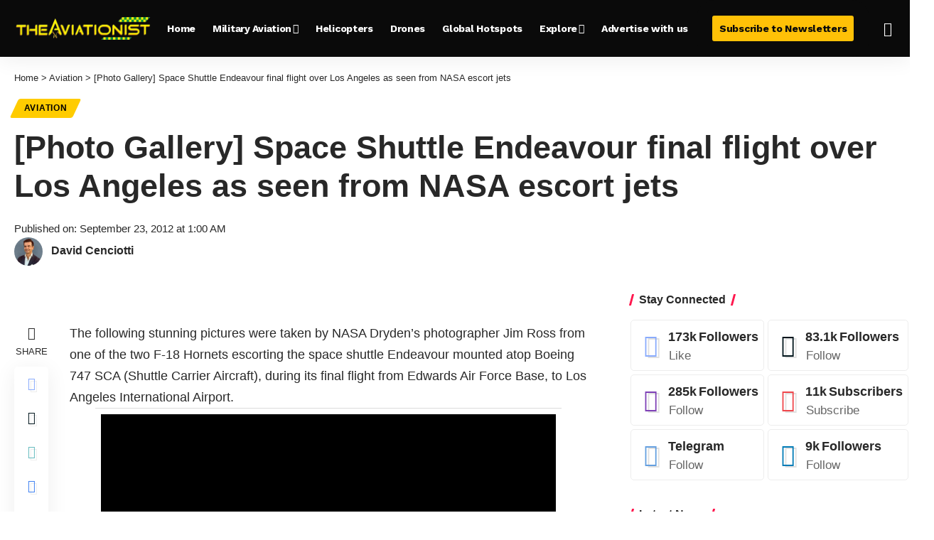

--- FILE ---
content_type: text/html
request_url: https://api.intentiq.com/profiles_engine/ProfilesEngineServlet?at=39&mi=10&dpi=936734067&pt=17&dpn=1&iiqidtype=2&iiqpcid=dc413ad0-46ad-4fb3-b94a-6428429fbfec&iiqpciddate=1768526047017&pcid=77a58b1f-d0e3-4249-9fc7-30f25398f4f7&idtype=3&gdpr=0&japs=false&jaesc=0&jafc=0&jaensc=0&jsver=0.33&testGroup=A&source=pbjs&ABTestingConfigurationSource=group&abtg=A&vrref=https%3A%2F%2Ftheaviationist.com
body_size: 54
content:
{"abPercentage":97,"adt":1,"ct":2,"isOptedOut":false,"data":{"eids":[]},"dbsaved":"false","ls":true,"cttl":86400000,"abTestUuid":"g_7bb53f7d-8a58-4b7b-8692-677496096f88","tc":9,"sid":494864325}

--- FILE ---
content_type: text/html; charset=utf-8
request_url: https://www.google.com/recaptcha/api2/aframe
body_size: 269
content:
<!DOCTYPE HTML><html><head><meta http-equiv="content-type" content="text/html; charset=UTF-8"></head><body><script nonce="8QDYs1RI0OBG0wV31S2YHA">/** Anti-fraud and anti-abuse applications only. See google.com/recaptcha */ try{var clients={'sodar':'https://pagead2.googlesyndication.com/pagead/sodar?'};window.addEventListener("message",function(a){try{if(a.source===window.parent){var b=JSON.parse(a.data);var c=clients[b['id']];if(c){var d=document.createElement('img');d.src=c+b['params']+'&rc='+(localStorage.getItem("rc::a")?sessionStorage.getItem("rc::b"):"");window.document.body.appendChild(d);sessionStorage.setItem("rc::e",parseInt(sessionStorage.getItem("rc::e")||0)+1);localStorage.setItem("rc::h",'1768526054112');}}}catch(b){}});window.parent.postMessage("_grecaptcha_ready", "*");}catch(b){}</script></body></html>

--- FILE ---
content_type: text/plain
request_url: https://rtb.openx.net/openrtbb/prebidjs
body_size: -223
content:
{"id":"a48c3849-b84d-4066-9163-f4ceb08331df","nbr":0}

--- FILE ---
content_type: text/plain
request_url: https://rtb.openx.net/openrtbb/prebidjs
body_size: -223
content:
{"id":"fab2f0ee-d2b0-40c2-acba-1bb5153f81bb","nbr":0}

--- FILE ---
content_type: text/plain; charset=UTF-8
request_url: https://at.teads.tv/fpc?analytics_tag_id=PUB_17002&tfpvi=&gdpr_consent=&gdpr_status=22&gdpr_reason=220&ccpa_consent=&sv=prebid-v1
body_size: 56
content:
YmEzNDNkNmItNTkwZS00MzllLTg0NzQtNTU1N2I5MjY3NzM2Iy0yMA==

--- FILE ---
content_type: text/plain
request_url: https://rtb.openx.net/openrtbb/prebidjs
body_size: -85
content:
{"id":"864bda4e-d182-404c-9a1c-3cdb3ff3e84c","nbr":0}

--- FILE ---
content_type: text/plain; charset=utf-8
request_url: https://ads.adthrive.com/http-api/cv2
body_size: 6253
content:
{"om":["024w7jmn","05sfwlfr","06s8mwpb","0b0m8l4f","0nkew1d9","0utnpmgj","0yr3r2xx","1","10011/355d8eb1e51764705401abeb3e81c794","10011/e74e28403778da6aabd5867faa366aee","10011/f981d5295ad2b71e31aa99000b1d6fef","1019_506177370","1028_8728253","11142692","11509227","11560071","1185:1610277379","1185:1610308448","11896988","11999803","12010080","12010084","12010088","12123650","12142259","124843_8","124844_19","124848_7","124853_7","1374w81n","1453468","14xoyqyz","1610308448","1610326728","1611092","17_24104666","17_24104669","17_24104693","17_24104720","17_24632116","17_24696310","17_24696328","17_24696334","17_24765456","17_24765486","17_24767210","17_24767215","17_24767217","17_24767221","17_24767234","17_24767245","17_24767248","1832l91i","19ijfw1a","1cmuj15l","1dwefsfs","1ftzvfyu","1kpjxj5u","1n7ce9xi","1p4k6hot","1t9e6xcb","202d4qe7","205mlbis","206_262594","206_492063","206_501425","206_522709","206_549410","20ekoda6","2132:45877324","2132:45999651","2132:46038615","2132:46039080","2132:46039215","2132:46039509","2132:46039894","2149:11265576","2249:614129224","2249:672918103","2307:05sfwlfr","2307:0is68vil","2307:0nkew1d9","2307:0r31j41j","2307:1p4k6hot","2307:1zuc5d3f","2307:24vynz9s","2307:31yw6nyu","2307:3z9sc003","2307:45astvre","2307:4qxmmgd2","2307:53eajszx","2307:64x7dtvi","2307:6wbm92qr","2307:794di3me","2307:88o5ox1x","2307:8orkh93v","2307:9mspm15z","2307:9nex8xyd","2307:a55fh6ja","2307:a566o9hb","2307:c1hsjx06","2307:cbg18jr6","2307:cn1efkj5","2307:cuudl2xr","2307:cv0zdf6u","2307:df3ay4lc","2307:fe9c3abs","2307:fqeh4hao","2307:g749lgab","2307:g80wmwcu","2307:gi2ao982","2307:hxb6eohg","2307:io73zia8","2307:j33prfbe","2307:jaz5omfl","2307:jd035jgw","2307:klqiditz","2307:mfsmf6ch","2307:n3egwnq7","2307:nrs1hc5n","2307:o3v1i5bp","2307:q1kdv2e7","2307:q3avestx","2307:qc6w6bra","2307:s5pgcdmy","2307:tjhavble","2307:u30fsj32","2307:u5zlepic","2307:vtri9xns","2307:x9yz5t0i","2307:xbw1u79v","2307:xc88kxs9","2307:y6s0p94l","2307:yn9en1xv","2307:zonj6ubl","23786238","2409_15064_70_85445179","2409_25495_176_CR52092919","2409_25495_176_CR52092921","2409_25495_176_CR52092923","2409_25495_176_CR52092956","2409_25495_176_CR52092959","2409_25495_176_CR52150651","2409_25495_176_CR52153848","2409_25495_176_CR52175340","2409_25495_176_CR52178314","2409_25495_176_CR52178315","2409_25495_176_CR52178316","2409_25495_176_CR52186411","2409_25495_176_CR52188001","2409_91366_409_216596","245841736","24598434","25048612","25048614","25048623","25_53v6aquw","25_8b5u826e","25_op9gtamy","25_oz31jrd0","25_pz8lwofu","25_sqmqxvaf","25_utberk8n","25_yi6qlg3p","25_ztlksnbe","26210676","262594","2711_64_12151096","2715_9888_262592","2715_9888_262594","2715_9888_551337","2760:176_CR52092921","2760:176_CR52092923","2760:176_CR52092954","2760:176_CR52092956","2760:176_CR52092959","2760:176_CR52150651","2760:176_CR52175340","2760:176_CR52178314","2760:176_CR52186411","2760:176_CR52188001","27s3hbtl","28u7c6ez","29414696","29414711","2vx824el","2xlub49u","2xvz2uqg","2y5a5qhb","2y8cdpp5","3018/1c4026b6e5532192498ab77a9cf40aea","3018/4c27c3617d0f740e7762d628f04f1bd6","306_24765456","306_24765476","306_24765488","306_24765489","306_24765494","306_24765500","306_24765529","306_24767241","308_125204_11","31yw6nyu","32288946","32975756","3335_25247_700109379","3335_25247_700109389","3335_25247_700109391","3335_25247_700109393","33419345","33604490","33608759","33627470","34152235","34182009","3490:CR52092919","3490:CR52092923","3490:CR52175339","3490:CR52175340","3490:CR52178314","3490:CR52178315","3490:CR52178316","3490:CR52212686","3490:CR52212688","3658_104255_tjhavble","3658_146693_x85ev0yk","3658_15038_cnkhpbox","3658_15078_cuudl2xr","3658_15078_fqeh4hao","3658_15078_u5zlepic","3658_15936_31yw6nyu","3658_15936_io73zia8","3658_16671_T26265953","3658_18008_g80wmwcu","3658_18152_j45j2243","3658_203382_5gc3dsqf","3658_203382_l0mfc5zl","3658_203382_vtri9xns","3658_25093_T26146685","3658_584730_T26158968","3658_83553_uf7vbcrs","3702_139777_24765456","3702_139777_24765458","3702_139777_24765466","3702_139777_24765468","3702_139777_24765471","3702_139777_24765481","3702_139777_24765483","3702_139777_24765484","3702_139777_24765488","3702_139777_24765497","3702_139777_24765500","3702_139777_24765524","3702_139777_24765527","3702_139777_24765529","3702_139777_24765531","3702_139777_24765534","3702_139777_24765537","3702_139777_24765544","3702_139777_24765545","3702_139777_24765546","3702_139777_24765548","3702_139777_24765550","3745kao5","381513943572","3858:12607398","3858:9687143","3900487656528749408","39uj4z2h","3LMBEkP-wis","3eo4xzpu","3fbd6fjg","3fp3x1ww","3i90e99q","3o9hdib5","3qg82j4y","3v2n6fcp","3v5u0p3e","3z9sc003","4083IP31KS13mariemur_be5b3","40867570","409_189392","409_192565","409_216324","409_216326","409_216384","409_216402","409_216406","409_216408","409_216416","409_223599","409_225982","409_226322","409_226326","409_226342","409_226352","409_226354","409_227223","409_227224","409_227235","409_227239","409_228054","409_230714","409_230717","41986607","42604842","43919985","439246469228","44628172","44629254","458901553568","45astvre","46038653","46039943","46243_46_11063302","47869802","481703827","48391278","485027845327","4afca42j","4aqwokyz","4b80jog8","4fk9nxse","4ghpg1az","4nir51xd","4qxmmgd2","501425","501_76_54849761-3e17-44c3-b668-808315323fd3","51372410","514819301","52136743","521_425_203500","521_425_203518","521_425_203700","521_425_203702","521_425_203703","521_425_203708","521_425_203714","521_425_203730","521_425_203732","521_425_203733","521_425_203742","521_425_203897","521_425_203898","521_425_203977","52bh8xmf","53214401","53v6aquw","540136","54779847","54779856","549410","55101612","5510:0nkew1d9","5510:1cmuj15l","5510:cymho2zs","5510:czvjwngv","5510:kecbwzbd","5510:sagk476t","55167461","5563_66529_OAIP.1d05538f9d7b693cfd9da562810ee31a","5563_66529_OAIP.42b6cf446e6e28a6feded14340c6b528","55726194","557_409_216396","557_409_216606","557_409_220333","557_409_220364","557_409_223589","557_409_228105","557_409_228349","557_409_228354","557_409_230714","558_93_cv2huqwc","558_93_mwnvongn","558_93_nfz6evy6","558_93_tjhavble","558_93_vew4by92","558_93_ztlksnbe","56071098","56341213","56462383","56632509","5726507757","5726594343","59664270","59751578","59873223","5fz7vp77","5gc3dsqf","5s8wi8hf","5sfc9ja1","6026500985","6026574625","60f5a06w","61085224","61102880","61210719","61916211","61916223","61916225","61916229","61932920","61932925","61932933","62148757","6226505231","6226505239","6226530649","627227759","627309156","627309159","628013474","628015148","628086965","628153053","628222860","628223277","628360579","628360582","628444349","628444433","628444436","628444439","628456307","628456310","628456313","628456376","628456379","628456382","628456391","628456403","628622163","628622166","628622172","628622178","628622241","628622244","628622247","628622250","628683371","628687043","628687157","628687460","628687463","628803013","628841673","62895837","629007394","629009180","629167998","629168001","629168010","629168565","629171196","629171202","62946736","62946748","62976224","62980343","62980385","62981075","63028850","6365_61796_685193681499","6365_61796_784844652399","6365_61796_784880263591","6365_61796_784880274628","6365_61796_787390647801","6365_61796_788401897379","636910768489","645291104","64x7dtvi","651637459","6547_67916_4HOXb0hP0vgIB0e5t2bM","6547_67916_6YZZnNn0gn28KWzA0mQc","6547_67916_UdPluLEY0XBF6rtIfWFc","6547_67916_cjsRcFq1f6BJ8vwKw5Kw","6547_67916_eSxRjGGMO43VLxeGUvYw","6547_67916_ojlFpxYOFH990Je8saFY","659216891404","659713728691","678439562","680597458938","680_99480_685190804","680_99480_685191118","680_99480_700109391","680_99480_700109393","683730753","683738706","684492634","688078501","68unv1kn","690_99485_1610308448","694906156","696314600","697084445","697189959","697189989","697189993","697189994","697190041","697876988","697876999","697877001","699120027","699199825","699812344","699812857","699813340","699824707","6hjba0ll","6lmy2lg0","6wbm92qr","700109379","700109389","700109391","702397981","702759138","702759441","702759627","702759712","702838415","703183567","703943422","704239226","70_85472803","70_86621173","70_86621176","70_86621198","724272994705","730431790446","730431833166","7354_201087_86621043","7354_201087_86621058","74243_74_18268080","74243_74_18268083","7605e8e6-8d23-4c34-82d7-843b003302f9","77gj3an4","78827816","790703534096","7b274b14-1a18-4974-ac1b-42c817e6244e","7brjk2xx","7cmeqmw8","7n2xsrte","7xb3th35","80j1gs7p","81407362","81407366","81407367","81407500","81407504","81407505","81407506","8152859","8152878","8152879","8161137","81783861","82286753","83813335","83813336","84764594-8b89-4a6a-bf2b-d79beeae0d82","85070968","85164528","85164532","85914605","85914633","85938868","86620237","86620307","86620327","86620609","86620615","86620896","86621028","86621159","86621161","86621525","86621530","86621534","86744972","86744978","86744983","86745262","872aac63-ef2c-4d51-88d6-26c362e1a211","88o5ox1x","8ab0874d-bb94-48ba-858c-556320e944eb","8ax1f5n9","8b5u826e","8fdfc014","8orkh93v","8ptlop6y","8vi8czrq","8vnf9hi0","9057/211d1f0fa71d1a58cabee51f2180e38f","9687143","9925w9vu","9mspm15z","9nex8xyd","9nkdugpt","9rqgwgyb","9sszv7xh","9udgiush","a0oxacu8","a4nw4c6t","a55fh6ja","a566o9hb","a7w365s6","a8b8256d","ajg9cucv","axa2hq5l","b3sqze11","bd7xsocb","be4hm1i2","bfe0ed0e-7719-4630-8deb-68bdb59826ae","bmf26bhh","bmp4lbzm","bn278v80","bnpe74hh","bpwmigtk","bwrjdgxj","c1dt8zmk","c1hsjx06","c2d7ypnt","c7z0h277","cbg18jr6","cd2a804b-763e-4501-bab7-78ca6d0e15d7","cfookxa5","cn1efkj5","cqant14y","cr-1oplzoysu9vd","cr-1p63rok3u9vd","cr-6ovjht2eu9vd","cr-97pzzgzrubqk","cr-9cqtwg3px7rhwz","cr-9hxzbqc08jrgv2","cr-a9s2xf1tubwj","cr-aaqt0j5yubwj","cr-aaqt0j7wubwj","cr-aaqt0j8subwj","cr-aaqt0k1vubwj","cr-aav1zg0qubwj","cr-aav1zg0uubwj","cr-aav1zg1rubwj","cr-aav22g0wubwj","cr-aav22g0xubwj","cr-aav22g2tubwj","cr-aav22g2wubwj","cr-aawz1h6wubwj","cr-aawz1i3tubwj","cr-aawz1i3xubwj","cr-aawz2m4yubwj","cr-aawz2m5xubwj","cr-aawz2m6pubwj","cr-aawz2m6qubwj","cr-aawz2m7subwj","cr-aawz3f0wubwj","cr-aawz3f1rubwj","cr-aawz3f1yubwj","cr-aawz3f3uubwj","cr-aawz3f3xubwj","cr-aawz3f3yubwj","cr-etupep94ubwe","cr-f6puwm2x27tf1","cr-f6puwm2xw7tf1","cr-f6puwm2yu7tf1","cr-g7xv5i1qvft","cr-h6q46o706lrgv2","cr-lg354l2uvergv2","cr-pdu3rl4xu9vd","cr-submez76uatj","csa082xz","cuudl2xr","cv0zdf6u","cv2huqwc","cymho2zs","d1w76spk","d8ijy7f2","daw00eve","df3ay4lc","djtbnzro","dkauyk7l","dmoplxrm","dy647u1v","dzn3z50z","e26xdxpa","e2qeeuc5","e3e9f184-81f8-4e22-891a-7385d37b4c71","en5njl83","esspipxb","extremereach_creative_76559239","ey0u83c2","f0u03q6w","f4a2x6rd","faia6gj7","fcn2zae1","fdujxvyb","fe9c3abs","fmbxvfw0","fnjdwof5","fqeh4hao","g2ozgyf2","g5egxitt","g749lgab","g80wmwcu","g88ob0qg","ghoftjpg","gi2ao982","gj04tdro","gjwam5dw","gnalgf6a","gptnkigq","gr2aoieq","h1yuh03l","hbev5lgg","hf9ak5dg","hf9btnbz","hgrz3ggo","hiz3ahze","hqz7anxg","hr48t0p1","hsj3dah0","hxxrc6st","hzonbdnu","i2aglcoy","i90isgt0","iaqttatc","ic7fhmq6","icajkkn0","imu4u2yg","io73zia8","is1l9zv2","iti1dt76","j33prfbe","j39smngx","j45j2243","j4r0agpc","j4wtrm2z","j88267wd","jaz5omfl","jd035jgw","jf0p7mje","jr169syq","k2gvmi4i","k32m2mvp","k7qp6joc","kecbwzbd","kef79kfg","kgfwtasx","kk5768bd","knoebx5v","ktpkpcen","kx5rgl0a","kz8629zd","l0mfc5zl","l3n14zqf","ldnbhfjl","ldw6o4cm","lfcfr9pt","llejctn7","ls8qobn6","lu9l1oar","mg96m6xw","min949in","mohri2dm","mrxgofeg","mtsc0nih","mwnvongn","n3egwnq7","n9sgp7lz","nfwtficq","nfz6evy6","nhj2cja8","nhusnlsk","ni42112n85bbg","nmm1c7f0","npdrkirq","nrs1hc5n","nv0uqrqm","nv5uhf1y","nvawplz4","o2s05iig","o705c5j6","offogevi","ofoon6ir","ofx94j80","og5uqpl7","okkdbng9","on2v71sl","ot91zbhz","oz31jrd0","pilv78fi","pm9dmfkk","poc1p809","ppn03peq","prq4f8da","ptb9camj","pz8lwofu","q1kdv2e7","q3aelm5l","q3avestx","q9plh3qd","qcwx4lfz","qlhur51f","qm72oyet","qqvgscdx","qxyyieje","r0jcphuw","r35763xz","r3hia4da","r9c7nm38","rdok2ae9","riaslz7g","rmrep4nh","rrlikvt1","rs23jn6r","rue4ecys","rxhd1rly","s3v8ap1f","s4otr2wq","s4s41bit","s5fkxzb8","s5pgcdmy","s96pzpsy","sagk476t","sk4ge5lf","srvah9hj","t0idwomg","t2dlmwva","t4zab46q","t5kb9pme","t6b3otvc","teg4hf1e","ti0s3bz3","tjhavble","toh6otge","tuivy3lz","twc88lda","twf10en3","u1jb75sm","u2x4z0j8","u30fsj32","u3oyi6bb","u7p1kjgp","udxsdt9w","uf7vbcrs","ujqkqtnh","uktf5q4v","utberk8n","uvhp7hsk","uxcfox2r","v9nj2zmr","ven7pu1c","vew4by92","vf0dq19q","vk7simkb","vntg5tj3","vpp1quqt","vtnlq9d0","vtri9xns","vtwgy72c","w1298ws81sy","w1ws81sy","w9z4nv6x","wbz5nuns","wf9qekf0","wt0wmo2s","wtlpbid4","wxfnrapl","x40ta9u0","x85ev0yk","x9yz5t0i","xbw1u79v","xgzzblzl","xhcpnehk","xknv1iek","xncaqh7c","xwhet1qh","xxv36f9n","xz9ajlkq","y141rtv6","y6mvqh9c","y6s0p94l","ygmhp6c6","yi6qlg3p","yl0m4qvg","yl9likui","z2zvrgyz","z5hxgudl","zaiy3lqy","zn3r9acx","zny4t2db","zobh5nop","zonj6ubl","zvfjb0vm","zw6jpag6","7979132","7979135"],"pmp":[],"adomains":["1md.org","a4g.com","about.bugmd.com","acelauncher.com","adameve.com","adelion.com","adp3.net","advenuedsp.com","aibidauction.com","aibidsrv.com","akusoli.com","allofmpls.org","arkeero.net","ato.mx","avazutracking.net","avid-ad-server.com","avid-adserver.com","avidadserver.com","aztracking.net","bc-sys.com","bcc-ads.com","bidderrtb.com","bidscube.com","bizzclick.com","bkserving.com","bksn.se","brightmountainads.com","bucksense.io","bugmd.com","ca.iqos.com","capitaloneshopping.com","cdn.dsptr.com","clarifion.com","clean.peebuster.com","cotosen.com","cs.money","cwkuki.com","dallasnews.com","dcntr-ads.com","decenterads.com","derila-ergo.com","dhgate.com","dhs.gov","digitaladsystems.com","displate.com","doyour.bid","dspbox.io","envisionx.co","ezmob.com","fla-keys.com","fmlabsonline.com","g123.jp","g2trk.com","gadgetslaboratory.com","gadmobe.com","getbugmd.com","goodtoknowthis.com","gov.il","grosvenorcasinos.com","guard.io","hero-wars.com","holts.com","howto5.io","http://bookstofilm.com/","http://countingmypennies.com/","http://fabpop.net/","http://folkaly.com/","http://gameswaka.com/","http://gowdr.com/","http://gratefulfinance.com/","http://outliermodel.com/","http://profitor.com/","http://tenfactorialrocks.com/","http://vovviral.com/","https://instantbuzz.net/","https://www.royalcaribbean.com/","ice.gov","imprdom.com","justanswer.com","liverrenew.com","longhornsnuff.com","lovehoney.com","lowerjointpain.com","lymphsystemsupport.com","meccabingo.com","media-servers.net","medimops.de","miniretornaveis.com","mobuppsrtb.com","motionspots.com","mygrizzly.com","myiq.com","myrocky.ca","national-lottery.co.uk","nbliver360.com","ndc.ajillionmax.com","nibblr-ai.com","niutux.com","nordicspirit.co.uk","notify.nuviad.com","notify.oxonux.com","own-imp.vrtzads.com","paperela.com","parasiterelief.com","peta.org","pfm.ninja","pixel.metanetwork.mobi","pixel.valo.ai","plannedparenthood.org","plf1.net","plt7.com","pltfrm.click","printwithwave.co","privacymodeweb.com","rangeusa.com","readywind.com","reklambids.com","ri.psdwc.com","royalcaribbean.com","royalcaribbean.com.au","rtb-adeclipse.io","rtb-direct.com","rtb.adx1.com","rtb.kds.media","rtb.reklambid.com","rtb.reklamdsp.com","rtb.rklmstr.com","rtbadtrading.com","rtbsbengine.com","rtbtradein.com","saba.com.mx","safevirus.info","securevid.co","seedtag.com","servedby.revive-adserver.net","shift.com","simple.life","smrt-view.com","swissklip.com","taboola.com","tel-aviv.gov.il","temu.com","theoceanac.com","track-bid.com","trackingintegral.com","trading-rtbg.com","trkbid.com","truthfinder.com","unoadsrv.com","usconcealedcarry.com","uuidksinc.net","vabilitytech.com","vashoot.com","vegogarden.com","viewtemplates.com","votervoice.net","vuse.com","waardex.com","wapstart.ru","wdc.go2trk.com","weareplannedparenthood.org","webtradingspot.com","www.royalcaribbean.com","xapads.com","xiaflex.com","yourchamilia.com"]}

--- FILE ---
content_type: text/plain
request_url: https://rtb.openx.net/openrtbb/prebidjs
body_size: -223
content:
{"id":"abca56c6-1315-4138-893d-9c271d4c65af","nbr":0}

--- FILE ---
content_type: text/plain
request_url: https://rtb.openx.net/openrtbb/prebidjs
body_size: -223
content:
{"id":"9b436e7a-4204-43ff-804c-45872662303b","nbr":0}

--- FILE ---
content_type: text/plain
request_url: https://rtb.openx.net/openrtbb/prebidjs
body_size: -223
content:
{"id":"fe22f99f-0d7b-4133-b8b3-12e4fbd0c870","nbr":0}